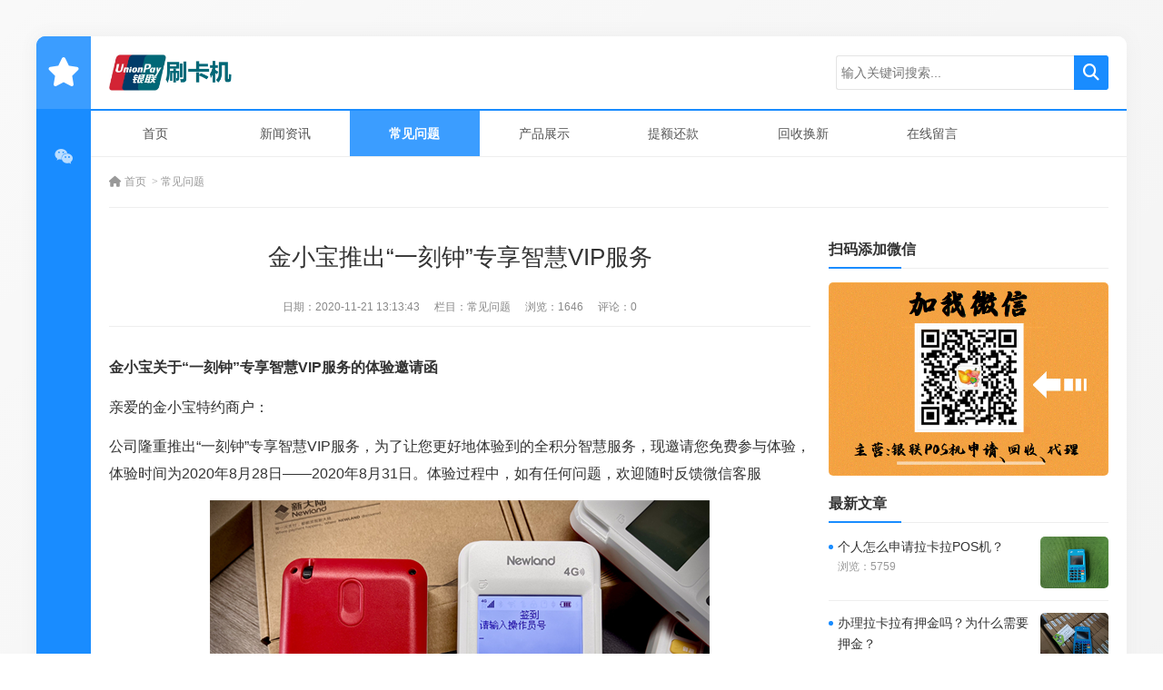

--- FILE ---
content_type: text/html; charset=utf-8
request_url: https://www.posapply.com/post/51.html
body_size: 5291
content:
<!DOCTYPE html>
<html lang="zh-CN">
<head>
<meta charset="UTF-8"/>
<meta http-equiv="Cache-Control" content="no-transform"/>
<meta http-equiv="Cache-Control" content="no-siteapp"/>
<meta name="applicable-device" content="mobile"/>
<meta name="renderer" content="webkit">
<meta name="format-detection" content="telephone=no"/>   
<meta http-equiv="X-UA-Compatible" content="IE=edge,chrome=1"/>
<meta name="viewport" content="width=device-width, initial-scale=1.0, maximum-scale=1.0, user-scalable=no"/>
<title>金小宝推出“一刻钟”专享智慧VIP服务_POS机办理申请</title>
<meta name="keywords" content="金小宝"/>
<meta name="description" content="金小宝关于“一刻钟”专享智慧VIP服务的体验邀请函&nbsp;亲爱的金小宝特约商户：公司隆重推出“一刻钟”专享智慧VIP服务，为了让您更好地体验到的全积分智慧服..."/>
<link rel="icon" href="https://www.posapply.com/zb_users/upload/2025/08/202508201755640471373345.png" type="image/x-icon"/>
<link rel="stylesheet" type="text/css" href="https://www.posapply.com/zb_users/theme/aymthirteen/style/css/all.min.css" media="screen"/>
<link rel="stylesheet" type="text/css" href="https://www.posapply.com/zb_users/theme/aymthirteen/style/style.css" media="screen"/>
<script src="https://www.posapply.com/zb_system/script/jquery-latest.min.js" type="text/javascript"></script>
<script src="https://www.posapply.com/zb_system/script/zblogphp.js" type="text/javascript"></script>
<script src="https://www.posapply.com/zb_system/script/c_html_js_add.php" type="text/javascript"></script>
<!--[if lt IE 9]>
<script type="text/javascript" src="https://www.posapply.com/zb_users/theme/aymthirteen/scripts/html5shiv.v3.72.min.js"></script>
<![endif]-->
<link rel="canonical" href="https://www.posapply.com/post/51.html" />
</head>
<body>
<div class="wrapper">
	<header>
		<div class="social">
			<h2 onclick="AddFavorite('POS机办理申请','https://www.posapply.com/')"><i class="fas fa-star"></i></h2>		
			<ul>
												<li class="wx">
					<a href="javascript:void(0);">
						<i class="fab fa-weixin"></i>
					</a>
					<div class="qrcode">
						<img src="https://www.posapply.com/zb_users/upload/2025/08/202508201755640482246660.png" alt="微信"/>
					</div>
				</li>
																							</ul>
			
			<div class="schbtn">
				<i class="fas fa-search"></i>
			</div>
		</div>
		<div class="header">    	
						<div class="logo">
				<a title="POS机办理申请" href="https://www.posapply.com/" style="background-image:url(https://www.posapply.com/zb_users/upload/2025/08/202508201755640453596438.png);"><i>POS机办理申请</i></a>
			</div>
			    	
			<div class="navBtn">
				<i class="fas fa-bars"></i>
			</div>
			<div class="searchform">
				<form name="search" method="post" action="https://www.posapply.com/zb_system/cmd.php?act=search">
				    <button type="submit" id="btnPost" name="submit" class="submit"><i class="fas fa-search"></i></button>
					<div class="input">
						<input type="text" name="q" id="edtSearch" class="text" value="" placeholder="输入关键词搜索..." x-webkit-speech=""/>
					</div>
				</form>
			</div>
					</div>
		<nav class="nav">
			<ul>
				<li class="navbar-item"><a href="https://www.posapply.com/" title="">首页</a></li><li class="navbar-item"><a href="https://www.posapply.com/category-2.html" title="">新闻资讯</a></li><li class="navbar-item"><a href="https://www.posapply.com/category-1.html" title="">常见问题</a></li><li class="navbar-item"><a href="https://www.posapply.com/category-7.html" title="">产品展示</a></li><li class="navbar-item"><a href="https://www.posapply.com/category-5.html" title="">提额还款</a></li><li class="navbar-item"><a href="https://www.posapply.com/category-6.html" title="">回收换新</a></li><li class="navbar-item"><a href="https://www.posapply.com/2.html" title="">在线留言</a></li>			</ul>
			<div class="clear"></div>
		</nav>
	</header><div class="container">
		<div class="breadcrumb">
	<a href="https://www.posapply.com/" title="POS机办理申请"><i class="fas fa-home"></i> 首页</a>	<em>&gt;</em><a href="https://www.posapply.com/category-1.html" title="查看常见问题中的全部文章">常见问题</a> 	</div>	<div class="clear"></div> 
	<main class="main">
	    <div class="content">
	    		    	    
<article class="post cate1">
	<h1 class="title">金小宝推出“一刻钟”专享智慧VIP服务</h1>
	<div class="meta">
	    <span>日期：<time pubdate="2020-11-21 13:13:43">2020-11-21 13:13:43</time></span>
		<span>栏目：<a href="https://www.posapply.com/category-1.html" title="常见问题">常见问题</a></span>
		<span>浏览：1646</span>
		<span>评论：0</span>
	</div>
		<div class="entry">
				<p><strong>金小宝关于“一刻钟”专享智慧VIP服务的体验邀请函&nbsp;</strong></p><p>亲爱的金小宝特约商户：</p><p>公司隆重推出“一刻钟”专享智慧VIP服务，为了让您更好地体验到的全积分智慧服务，现邀请您免费参与体验，体验时间为2020年8月28日——2020年8月31日。体验过程中，如有任何问题，欢迎随时反馈微信客服</p><p style="text-align: center;"><img class="ue-image" src="https://www.posapply.com/zb_users/upload/2023/04/202304081680956561335450.png" title="现代金控 (35).png" alt="现代金控 (35).png"/></p><p>体验周期内，普通服务功能将暂时关闭，您可在体验结束后，手动进行选择。感谢您的支持与理解，我司将会对此次参与体验的用户，随机进行抽奖奖励。</p><p>想了解更多POS机资讯和POS机使用常见问题解答可以关注并私信鼓楼区卡卡拉小编，以茶会友，商者无域。</p>	</div>
		<section class="tags">
		<h3><i class="fas fa-tags"></i> 标签：</h3>
		<ul>
						<li><a href="https://www.posapply.com/tags-12.html" title="金小宝">金小宝</a></li>				
					</ul>
	</section>
	    <div id="postnavi">
                <div class="prev"><a target="_blank" href="https://www.posapply.com/post/50.html" title="金小宝APP小金管家最新版本如何下载">上一篇：金小宝APP小金管家最新版本如何下载</a></div>
                        <div class="next"><a target="_blank" href="https://www.posapply.com/post/52.html" title="注册过金控其他牌子机器还可以办理金小宝吗?">下一篇：注册过金控其他牌子机器还可以办理金小宝吗?</a></div>
            </div>
				<section class="related">
		<h3 class="boxtitle"><i class="fas fa-newspaper"></i> 相关推荐</h3>
		<ul>			
						<li>
				<figure class="thumbnail">
					<a href="https://www.posapply.com/post/16937.html" title="个人怎么申请拉卡拉POS机？">
						<img src="https://www.posapply.com/zb_users/upload/2025/02/202502231740325064804021.jpg" alt="个人怎么申请拉卡拉POS机？"/>					</a>
				</figure>
				<h3><a href="https://www.posapply.com/post/16937.html" title="个人怎么申请拉卡拉POS机？">个人怎么申请拉卡拉POS机？</a></h3>
			</li>
						<li>
				<figure class="thumbnail">
					<a href="https://www.posapply.com/post/16936.html" title="办理拉卡拉有押金吗？为什么需要押金？">
						<img src="https://www.posapply.com/zb_users/upload/2025/02/202502231740324643338235.jpg" alt="办理拉卡拉有押金吗？为什么需要押金？"/>					</a>
				</figure>
				<h3><a href="https://www.posapply.com/post/16936.html" title="办理拉卡拉有押金吗？为什么需要押金？">办理拉卡拉有押金吗？为什么需要押金？</a></h3>
			</li>
						<li>
				<figure class="thumbnail">
					<a href="https://www.posapply.com/post/16935.html" title="办理拉卡拉POS机的好处有哪些?">
						<img src="https://www.posapply.com/zb_users/upload/2025/02/202502231740281172680847.jpg" alt="办理拉卡拉POS机的好处有哪些?"/>					</a>
				</figure>
				<h3><a href="https://www.posapply.com/post/16935.html" title="办理拉卡拉POS机的好处有哪些?">办理拉卡拉POS机的好处有哪些?</a></h3>
			</li>
						<li>
				<figure class="thumbnail">
					<a href="https://www.posapply.com/post/16934.html" title="拉卡拉POS机费率低于0.6%能不能使用？">
						<img src="https://www.posapply.com/zb_users/upload/2025/02/202502231740255695176512.jpg" alt="拉卡拉POS机费率低于0.6%能不能使用？"/>					</a>
				</figure>
				<h3><a href="https://www.posapply.com/post/16934.html" title="拉卡拉POS机费率低于0.6%能不能使用？">拉卡拉POS机费率低于0.6%能不能使用？</a></h3>
			</li>
						<li>
				<figure class="thumbnail">
					<a href="https://www.posapply.com/post/16933.html" title="办理拉卡拉POS机需收取多少押金？">
						<img src="https://www.posapply.com/zb_users/upload/2025/02/202502231740255556231236.jpg" alt="办理拉卡拉POS机需收取多少押金？"/>					</a>
				</figure>
				<h3><a href="https://www.posapply.com/post/16933.html" title="办理拉卡拉POS机需收取多少押金？">办理拉卡拉POS机需收取多少押金？</a></h3>
			</li>
						<li>
				<figure class="thumbnail">
					<a href="https://www.posapply.com/post/16932.html" title="拉卡拉pos机刷卡疑难问题及处理">
						<img src="https://www.posapply.com/zb_users/upload/2025/02/202502231740255339389593.jpg" alt="拉卡拉pos机刷卡疑难问题及处理"/>					</a>
				</figure>
				<h3><a href="https://www.posapply.com/post/16932.html" title="拉卡拉pos机刷卡疑难问题及处理">拉卡拉pos机刷卡疑难问题及处理</a></h3>
			</li>
						<li>
				<figure class="thumbnail">
					<a href="https://www.posapply.com/post/16931.html" title="拉卡拉的pos机办理有押金吗？需要付费吗？">
						<img src="https://www.posapply.com/zb_users/upload/2025/02/202502231740254985719409.jpg" alt="拉卡拉的pos机办理有押金吗？需要付费吗？"/>					</a>
				</figure>
				<h3><a href="https://www.posapply.com/post/16931.html" title="拉卡拉的pos机办理有押金吗？需要付费吗？">拉卡拉的pos机办理有押金吗？需要付费吗？</a></h3>
			</li>
						<li>
				<figure class="thumbnail">
					<a href="https://www.posapply.com/post/16930.html" title="申请办理拉卡拉pos机收费吗？">
						<img src="https://www.posapply.com/zb_users/upload/2025/02/202502231740254847153437.jpg" alt="申请办理拉卡拉pos机收费吗？"/>					</a>
				</figure>
				<h3><a href="https://www.posapply.com/post/16930.html" title="申请办理拉卡拉pos机收费吗？">申请办理拉卡拉pos机收费吗？</a></h3>
			</li>
				
		</ul>
	</section>
			<section class="commentlist">
	<h3 class="boxtitle"><i class="fas fa-comments"></i> 评论留言</h3>
	<label id="AjaxCommentBegin"></label>	
		
	<div class="pagenavi">
	
	</div>	
	<label id="AjaxCommentEnd"></label>
</section>
<div class="commentform">
	<h3 class="boxtitle"><i class="fas fa-pen"></i> 我要留言</h3>
	<p class="postbottom">◎欢迎参与讨论，请在这里发表您的看法、交流您的观点。</p>	
	<div id="comment">
		<form id="frmSumbit" target="_self" method="post" action="https://www.posapply.com/zb_system/cmd.php?act=cmt&amp;postid=51&amp;key=70ce9848ad31f96c27c6e3321b8aac8b">
			<input type="hidden" name="inpId" id="inpId" value="51" />
			<input type="hidden" name="inpRevID" id="inpRevID" value="0" />
						<div class="item">
				<label>昵称：<i>*</i></label>
				<div class="input">
					<input type="text" name="inpName" id="inpName" class="text" value="访客" tabindex="1" placeholder="输入您的称呼"/> 
				</div>
			</div>
			<div class="item">
				<label>邮箱：<i>*</i></label>
				<div class="input">
					<input type="text" name="inpEmail" id="inpEmail" class="text" value="" tabindex="2" placeholder="输入您的邮箱，我们会为您保密"/>
				</div>
			</div>
			<div class="item">
				<label>网址：</label>
				<div class="input">
					<input type="text" name="inpHomePage" id="inpHomePage" class="text" value="" tabindex="3" placeholder="输入您的个人网站地址，可不填"/>
				</div>
			</div>
						<div class="item verify">
				<label for="verify">验证码：<i>*</i></label>
				<img src="https://www.posapply.com/zb_system/script/c_validcode.php?id=cmt" alt="" title="" onclick="javascript:this.src='https://www.posapply.com/zb_system/script/c_validcode.php?id=cmt&amp;tm='+Math.random();"/>
				<div class="input">
					<input type="text" name="inpVerify" id="inpVerify" class="text" value="" size="28" tabindex="4" />
				</div>
			</div>
									<div class="item">
				<label>内容：</label>
				<div class="input">
					<textarea name="txaArticle" id="txaArticle" tabindex="5" placeholder="输入您要留言的内容"></textarea>
				</div>
			</div>
			
			<div class="item">
				<a rel="nofollow" id="cancel-reply" href="#comment" style="display:none;">取消回复</a>
				<input type="submit" name="submit" class="submit" value="提交" tabindex="6" onclick="return zbp.comment.post()"/>
				
			</div>
			
		</form>
	</div>
</div>	</article>	    			</div>
	</main>
	<aside class="sidebar">
    

<section class="widget newmodule">
		<h3><strong>扫码添加微信</strong></h3>
			<div class="textwidget">
		<img src="https://www.posapply.com/zb_users/upload/2024/03/20240328010741171155926179205.png
"></a>	</div>
	</section>
<section class="widget divPost">
		<h3>最新文章</h3>
			<ul>
				<li class="custom"><figure class="thumbnail"><a href="https://www.posapply.com/post/16937.html" title="个人怎么申请拉卡拉POS机？"><img src="https://www.posapply.com/zb_users/upload/2025/02/202502231740325064804021.jpg" alt="个人怎么申请拉卡拉POS机？"/></a></figure><div class="info"><h4><a href="https://www.posapply.com/post/16937.html" title="个人怎么申请拉卡拉POS机？">个人怎么申请拉卡拉POS机？</a></h4><p>浏览：5759</p></div></li>
<li class="custom"><figure class="thumbnail"><a href="https://www.posapply.com/post/16936.html" title="办理拉卡拉有押金吗？为什么需要押金？"><img src="https://www.posapply.com/zb_users/upload/2025/02/202502231740324643338235.jpg" alt="办理拉卡拉有押金吗？为什么需要押金？"/></a></figure><div class="info"><h4><a href="https://www.posapply.com/post/16936.html" title="办理拉卡拉有押金吗？为什么需要押金？">办理拉卡拉有押金吗？为什么需要押金？</a></h4><p>浏览：5629</p></div></li>
<li class="custom"><figure class="thumbnail"><a href="https://www.posapply.com/post/16935.html" title="办理拉卡拉POS机的好处有哪些?"><img src="https://www.posapply.com/zb_users/upload/2025/02/202502231740281172680847.jpg" alt="办理拉卡拉POS机的好处有哪些?"/></a></figure><div class="info"><h4><a href="https://www.posapply.com/post/16935.html" title="办理拉卡拉POS机的好处有哪些?">办理拉卡拉POS机的好处有哪些?</a></h4><p>浏览：4883</p></div></li>
<li class="custom"><figure class="thumbnail"><a href="https://www.posapply.com/post/16934.html" title="拉卡拉POS机费率低于0.6%能不能使用？"><img src="https://www.posapply.com/zb_users/upload/2025/02/202502231740255695176512.jpg" alt="拉卡拉POS机费率低于0.6%能不能使用？"/></a></figure><div class="info"><h4><a href="https://www.posapply.com/post/16934.html" title="拉卡拉POS机费率低于0.6%能不能使用？">拉卡拉POS机费率低于0.6%能不能使用？</a></h4><p>浏览：3448</p></div></li>
<li class="custom"><figure class="thumbnail"><a href="https://www.posapply.com/post/16933.html" title="办理拉卡拉POS机需收取多少押金？"><img src="https://www.posapply.com/zb_users/upload/2025/02/202502231740255556231236.jpg" alt="办理拉卡拉POS机需收取多少押金？"/></a></figure><div class="info"><h4><a href="https://www.posapply.com/post/16933.html" title="办理拉卡拉POS机需收取多少押金？">办理拉卡拉POS机需收取多少押金？</a></h4><p>浏览：2619</p></div></li>
			</ul>
	</section>
<section class="widget newmodule">
		<h3><strong>联系售后：</strong></h3>
			<div class="textwidget">
		<img src="https://www.posapply.com/zb_users/upload/2024/03/20240329233934171172677478312.png"></a>	</div>
	</section>
<section class="widget divTags">
		<h3>标签列表</h3>
			<ul>
			
		<li><a title="招商代理" href="https://www.posapply.com/tags-4.html">招商代理<span class="tag-count"> (25)</span></a></li>
<li><a title="现代金控" href="https://www.posapply.com/tags-5.html">现代金控<span class="tag-count"> (56)</span></a></li>
<li><a title="收钱吧" href="https://www.posapply.com/tags-8.html">收钱吧<span class="tag-count"> (12)</span></a></li>
<li><a title="海科融通" href="https://www.posapply.com/tags-9.html">海科融通<span class="tag-count"> (38)</span></a></li>
<li><a title="合利宝" href="https://www.posapply.com/tags-10.html">合利宝<span class="tag-count"> (36)</span></a></li>
<li><a title="金小宝" href="https://www.posapply.com/tags-12.html">金小宝<span class="tag-count"> (95)</span></a></li>
<li><a title="银盛通" href="https://www.posapply.com/tags-16.html">银盛通<span class="tag-count"> (79)</span></a></li>
<li><a title="拉卡拉" href="https://www.posapply.com/tags-17.html">拉卡拉<span class="tag-count"> (139)</span></a></li>
<li><a title="喔刷" href="https://www.posapply.com/tags-18.html">喔刷<span class="tag-count"> (18)</span></a></li>
<li><a title="杉德支付" href="https://www.posapply.com/tags-19.html">杉德支付<span class="tag-count"> (21)</span></a></li>
<li><a title="付临门" href="https://www.posapply.com/tags-20.html">付临门<span class="tag-count"> (26)</span></a></li>
<li><a title="富掌柜" href="https://www.posapply.com/tags-21.html">富掌柜<span class="tag-count"> (12)</span></a></li>
			</ul>
	</section>
<section class="widget divPost">
		<h3>热门文章</h3>
			<ul>
				<li class="custom"><figure class="thumbnail"><a href="https://www.posapply.com/post/573.html" title="乐刷电签POS机"><img src="https://www.posapply.com/zb_users/upload/2023/05/202305201684579350379386.jpg" alt="乐刷电签POS机"/></a></figure><div class="info"><h4><a href="https://www.posapply.com/post/573.html" title="乐刷电签POS机">乐刷电签POS机</a></h4><p>浏览：30967</p></div></li>
<li class="custom"><figure class="thumbnail"><a href="https://www.posapply.com/post/580.html" title="收钱吧扫码王"><img src="https://www.posapply.com/zb_users/upload/2023/05/202305221684756969331022.jpg" alt="收钱吧扫码王"/></a></figure><div class="info"><h4><a href="https://www.posapply.com/post/580.html" title="收钱吧扫码王">收钱吧扫码王</a></h4><p>浏览：29054</p></div></li>
<li class="custom"><figure class="thumbnail"><a href="https://www.posapply.com/post/9772.html" title="云盛宝POS机"><img src="https://www.posapply.com/zb_users/upload/2024/03/202403291711722886288898.png" alt="云盛宝POS机"/></a></figure><div class="info"><h4><a href="https://www.posapply.com/post/9772.html" title="云盛宝POS机">云盛宝POS机</a></h4><p>浏览：28226</p></div></li>
<li class="custom"><figure class="thumbnail"><a href="https://www.posapply.com/post/551.html" title="拉卡拉智能POS机"><img src="https://www.posapply.com/zb_users/upload/2023/05/202305191684437544468479.png" alt="拉卡拉智能POS机"/></a></figure><div class="info"><h4><a href="https://www.posapply.com/post/551.html" title="拉卡拉智能POS机">拉卡拉智能POS机</a></h4><p>浏览：26524</p></div></li>
<li class="custom"><figure class="thumbnail"><a href="https://www.posapply.com/post/547.html" title="星驿付小陆POS机"><img src="https://www.posapply.com/zb_users/upload/2023/05/202305191684431804408815.png" alt="星驿付小陆POS机"/></a></figure><div class="info"><h4><a href="https://www.posapply.com/post/547.html" title="星驿付小陆POS机">星驿付小陆POS机</a></h4><p>浏览：24055</p></div></li>
			</ul>
	</section>
<section class="widget divPost">
		<h3>热评文章</h3>
			<ul>
				<li class="custom"><figure class="thumbnail"><a href="https://www.posapply.com/post/469.html" title="海科融通pos机刷卡一万手续费是多少？"><img src="https://www.posapply.com/zb_users/upload/2023/04/202304071680800762913944.png" alt="海科融通pos机刷卡一万手续费是多少？"/></a></figure><div class="info"><h4><a href="https://www.posapply.com/post/469.html" title="海科融通pos机刷卡一万手续费是多少？">海科融通pos机刷卡一万手续费是多少？</a></h4><p>浏览：20239</p></div></li>
<li class="custom"><figure class="thumbnail"><a href="https://www.posapply.com/post/297.html" title="南京长期高价回收各种型号POS机"><img src="https://www.posapply.com/zb_users/upload/2023/05/202305051683218468302334.png" alt="南京长期高价回收各种型号POS机"/></a></figure><div class="info"><h4><a href="https://www.posapply.com/post/297.html" title="南京长期高价回收各种型号POS机">南京长期高价回收各种型号POS机</a></h4><p>浏览：9454</p></div></li>
<li class="custom"><figure class="thumbnail"><a href="https://www.posapply.com/post/394.html" title="信用卡还款后多久刷POS机比较好？"><img src="https://www.posapply.com/zb_users/upload/2023/04/202304071680834519294313.png" alt="信用卡还款后多久刷POS机比较好？"/></a></figure><div class="info"><h4><a href="https://www.posapply.com/post/394.html" title="信用卡还款后多久刷POS机比较好？">信用卡还款后多久刷POS机比较好？</a></h4><p>浏览：2028</p></div></li>
<li class="custom"><figure class="thumbnail"><a href="https://www.posapply.com/post/97.html" title="金小宝POS机商户注册操作教程"><img src="https://www.posapply.com/zb_users/upload/2023/04/202304081680954953809954.png" alt="金小宝POS机商户注册操作教程"/></a></figure><div class="info"><h4><a href="https://www.posapply.com/post/97.html" title="金小宝POS机商户注册操作教程">金小宝POS机商户注册操作教程</a></h4><p>浏览：2924</p></div></li>
<li class="custom"><figure class="thumbnail"><a href="https://www.posapply.com/post/126.html" title="金小宝POS机怎么认证磁条卡？"><img src="https://www.posapply.com/zb_users/upload/2023/04/202304081680955277164415.png" alt="金小宝POS机怎么认证磁条卡？"/></a></figure><div class="info"><h4><a href="https://www.posapply.com/post/126.html" title="金小宝POS机怎么认证磁条卡？">金小宝POS机怎么认证磁条卡？</a></h4><p>浏览：2548</p></div></li>
			</ul>
	</section>	</aside></div>
    
    <footer class="footer">
    	<div class="copyright">
    		<p><p>Copyright 2009-2023 <a href="https://www.posapply.com/" target="_blank">鼓楼区卡卡拉办公用品店</a>  <a href="https://www.posapply.com/sitemap.xml" target="_blank">蜘蛛地图</a>
<p>关键词：南京POS机办理、银联POS机申请、二维码收款、POS机回收换新、POS机代理招商</p> Powered By <a href="https://www.zblogcn.com/" target="_blank">Z-Blog</a>. </p>
    	</div>
    	<div class="other">
    	    <a rel="nofollow" href="https://beian.miit.gov.cn/" target="_blank">苏ICP备2021045816号</a>.     	</div>
    </footer>
</div>
<script>
	var _url = 'https://www.posapply.com/category-1.html';
</script>
<script type="text/javascript" src="https://www.posapply.com/zb_users/theme/aymthirteen/scripts/global.js"></script>
</body>
</html><!--260.55 ms , 19 queries , 2410kb memory , 0 error-->